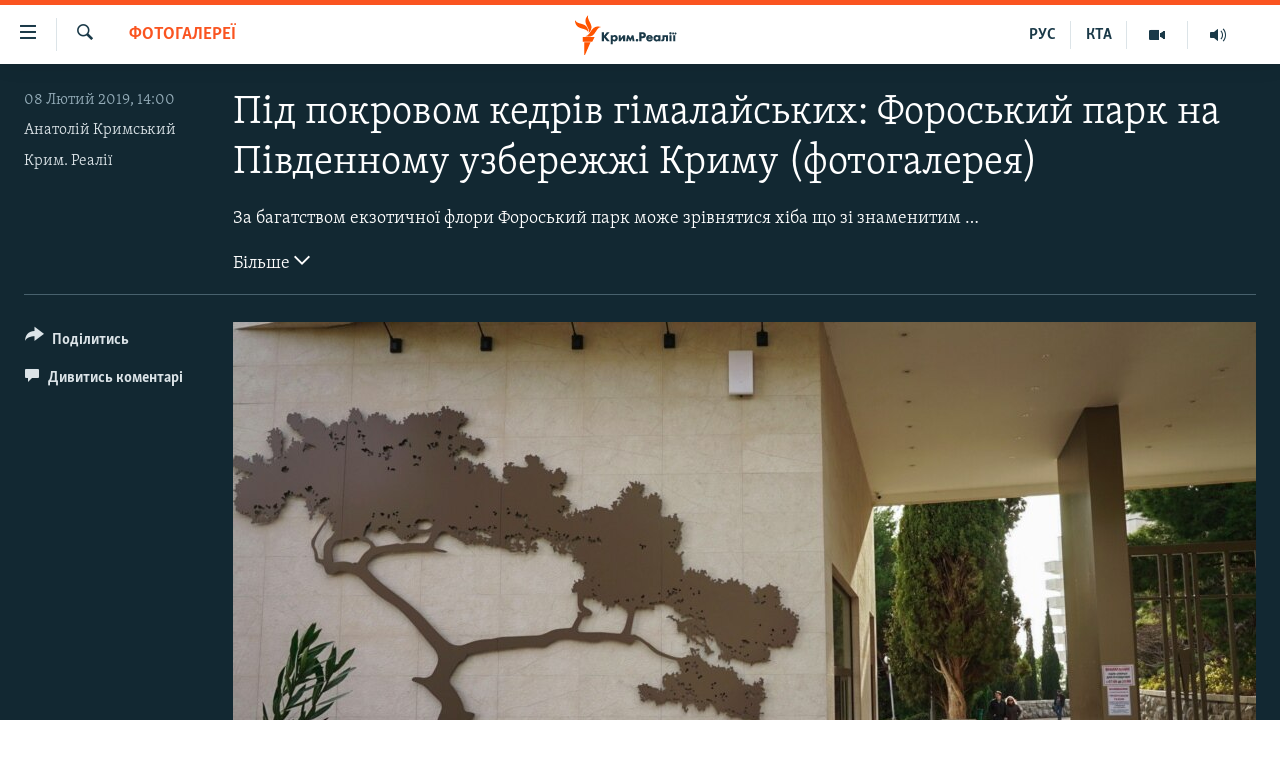

--- FILE ---
content_type: text/html; charset=utf-8
request_url: https://ua.krymr.com/a/photo-progulyanka-u-foroskomu-parku/29758633.html
body_size: 13927
content:

<!DOCTYPE html>
<html lang="uk" dir="ltr" class="no-js">
<head>
<link href="/Content/responsive/RFE/uk-CRI/RFE-uk-CRI.css?&amp;av=0.0.0.0&amp;cb=374" rel="stylesheet"/>
<script src="https://tags.krymr.com/rferl-pangea/prod/utag.sync.js"></script> <script type='text/javascript' src='https://www.youtube.com/iframe_api' async></script>
<script type="text/javascript">
//a general 'js' detection, must be on top level in <head>, due to CSS performance
document.documentElement.className = "js";
var cacheBuster = "374";
var appBaseUrl = "/";
var imgEnhancerBreakpoints = [0, 144, 256, 408, 650, 1023, 1597];
var isLoggingEnabled = false;
var isPreviewPage = false;
var isLivePreviewPage = false;
if (!isPreviewPage) {
window.RFE = window.RFE || {};
window.RFE.cacheEnabledByParam = window.location.href.indexOf('nocache=1') === -1;
const url = new URL(window.location.href);
const params = new URLSearchParams(url.search);
// Remove the 'nocache' parameter
params.delete('nocache');
// Update the URL without the 'nocache' parameter
url.search = params.toString();
window.history.replaceState(null, '', url.toString());
} else {
window.addEventListener('load', function() {
const links = window.document.links;
for (let i = 0; i < links.length; i++) {
links[i].href = '#';
links[i].target = '_self';
}
})
}
// Iframe & Embed detection
var embedProperties = {};
try {
// Reliable way to check if we are in an iframe.
var isIframe = window.self !== window.top;
embedProperties.is_iframe = isIframe;
if (!isIframe) {
embedProperties.embed_context = "main";
} else {
// We are in an iframe. Let's try to access the parent.
// This access will only fail with strict cross-origin (without document.domain).
var parentLocation = window.top.location;
// The access succeeded. Now we explicitly compare the hostname.
if (window.location.hostname === parentLocation.hostname) {
embedProperties.embed_context = "embed_self";
} else {
// Hostname is different (e.g. different subdomain with document.domain)
embedProperties.embed_context = "embed_cross";
}
// Since the access works, we can safely get the details.
embedProperties.url_parent = parentLocation.href;
embedProperties.title_parent = window.top.document.title;
}
} catch (err) {
// We are in an iframe, and an error occurred, probably due to cross-origin restrictions.
embedProperties.is_iframe = true;
embedProperties.embed_context = "embed_cross";
// We cannot access the properties of window.top.
// `document.referrer` can sometimes provide the URL of the parent page.
// It is not 100% reliable, but it is the best we can do in this situation.
embedProperties.url_parent = document.referrer || null;
embedProperties.title_parent = null; // We can't get to the title in a cross-origin scenario.
}
var pwaEnabled = false;
var swCacheDisabled;
</script>
<meta charset="utf-8" />
<title>Під покровом кедрів гімалайських: Фороський парк на Південному узбережжі Криму (фотогалерея)</title>
<meta name="description" content="За багатством екзотичної флори Фороський парк може зрівнятися хіба що зі знаменитим Нікітським ботанічним садом, а за красою ландшафтної композиції –&#160;з парком палацу графа Воронцова в Алупці.
Ландшафтний парк у Форосі був закладений генералом Раєвським-старшим ще&#160;1834 року. 1887 року маєток..." />
<meta name="keywords" content="Мультимедіа, Фотогалереї, Крим, крим реалії, Алупка, актуальна фотогалерея, фороський парк" />
<meta name="viewport" content="width=device-width, initial-scale=1.0" />
<meta http-equiv="X-UA-Compatible" content="IE=edge" />
<meta name="robots" content="max-image-preview:large">
<link href="https://ru.krymr.com/a/photo-progulka-po-forosskomu-parku/29749946.html" rel="canonical" />
<meta name="apple-mobile-web-app-title" content="Радіо Свобода" />
<meta name="apple-mobile-web-app-status-bar-style" content="black" />
<meta name="apple-itunes-app" content="app-id=1561597038, app-argument=//29758633.ltr" />
<meta content="Під покровом кедрів гімалайських: Фороський парк на Південному узбережжі Криму" property="og:title" />
<meta content="За багатством екзотичної флори Фороський парк може зрівнятися хіба що зі знаменитим Нікітським ботанічним садом, а за красою ландшафтної композиції – з парком палацу графа Воронцова в Алупці.
Ландшафтний парк у Форосі був закладений генералом Раєвським-старшим ще 1834 року. 1887 року маєток..." property="og:description" />
<meta content="article" property="og:type" />
<meta content="https://ua.krymr.com/a/photo-progulyanka-u-foroskomu-parku/29758633.html" property="og:url" />
<meta content="Крым.Реалии" property="og:site_name" />
<meta content="https://www.facebook.com/krymrealii" property="article:publisher" />
<meta content="https://gdb.rferl.org/d2465f83-1534-4a6c-808b-d850e9671b50_w1200_h630.jpg" property="og:image" />
<meta content="1200" property="og:image:width" />
<meta content="630" property="og:image:height" />
<meta content="134458030355344" property="fb:app_id" />
<meta content="Анатолій Кримський" name="Author" />
<meta content="Крим. Реалії" name="Author" />
<meta content="gallery" name="twitter:card" />
<meta content="@krymrealii" name="twitter:site" />
<meta content="https://gdb.rferl.org/d2465f83-1534-4a6c-808b-d850e9671b50_w1200_h630.jpg" name="twitter:image" />
<meta content="Під покровом кедрів гімалайських: Фороський парк на Південному узбережжі Криму" name="twitter:title" />
<meta content="За багатством екзотичної флори Фороський парк може зрівнятися хіба що зі знаменитим Нікітським ботанічним садом, а за красою ландшафтної композиції – з парком палацу графа Воронцова в Алупці.
Ландшафтний парк у Форосі був закладений генералом Раєвським-старшим ще 1834 року. 1887 року маєток..." name="twitter:description" />
<link rel="amphtml" href="https://ua.krymr.com/amp/photo-progulyanka-u-foroskomu-parku/29758633.html" />
<script type="application/ld+json">{"articleSection":"Фотогалереї","isAccessibleForFree":true,"headline":"Під покровом кедрів гімалайських: Фороський парк на Південному узбережжі Криму","inLanguage":"uk-CRI","keywords":"Мультимедіа, Фотогалереї, Крим, крим реалії, Алупка, актуальна фотогалерея, фороський парк","author":[{"@type":"Person","url":"https://ua.krymr.com/author/анатолій-кримський/__qvqq","description":"Кримчанин, журналіст, фотограф і мандрівник (ім\u0027я та прізвище автора змінені в цілях безпеки). Розробляє неполітичні теми. Публікується в Крим.Реалії з 2014 року.","image":{"@type":"ImageObject"},"name":"Анатолій Кримський"},{"@type":"Person","url":"https://ua.krymr.com/author/крим-реалії/j-b_qq","description":"","image":{"@type":"ImageObject","url":"https://gdb.rferl.org/c19bcade-9d2b-4836-b216-63fe2d74bd71.png"},"name":"Крим. Реалії"}],"datePublished":"2019-02-08 12:00:00Z","dateModified":"2019-02-08 16:17:12Z","publisher":{"logo":{"width":512,"height":220,"@type":"ImageObject","url":"https://ua.krymr.com/Content/responsive/RFE/uk-CRI/img/logo.png"},"@type":"NewsMediaOrganization","url":"https://ua.krymr.com","sameAs":["https://facebook.com/krymrealii","https://twitter.com/krymrealii","https://www.youtube.com/channel/UCTxc3zFdloSLhqPd6mfIMKA","https://t.me/krymrealii","https://www.instagram.com/krymrealii/"],"name":"Крим.Реалії","alternateName":"Крим.Реалії"},"@context":"https://schema.org","@type":"NewsArticle","mainEntityOfPage":"https://ua.krymr.com/a/photo-progulyanka-u-foroskomu-parku/29758633.html","url":"https://ua.krymr.com/a/photo-progulyanka-u-foroskomu-parku/29758633.html","description":"За багатством екзотичної флори Фороський парк може зрівнятися хіба що зі знаменитим Нікітським ботанічним садом, а за красою ландшафтної композиції – з парком палацу графа Воронцова в Алупці.\r\n\r\n Ландшафтний парк у Форосі був закладений генералом Раєвським-старшим ще 1834 року. 1887 року маєток...","image":{"width":1080,"height":608,"@type":"ImageObject","url":"https://gdb.rferl.org/d2465f83-1534-4a6c-808b-d850e9671b50_w1080_h608.jpg"},"name":"Під покровом кедрів гімалайських: Фороський парк на Південному узбережжі Криму (фотогалерея)"}</script>
<script src="/Scripts/responsive/infographics.b?v=dVbZ-Cza7s4UoO3BqYSZdbxQZVF4BOLP5EfYDs4kqEo1&amp;av=0.0.0.0&amp;cb=374"></script>
<script src="/Scripts/responsive/loader.b?v=C-JLefdHQ4ECvt5x4bMsJCTq2VRkcN8JUkP-IB-DzAI1&amp;av=0.0.0.0&amp;cb=374"></script>
<link rel="icon" type="image/svg+xml" href="/Content/responsive/RFE/img/webApp/favicon.svg" />
<link rel="alternate icon" href="/Content/responsive/RFE/img/webApp/favicon.ico" />
<link rel="mask-icon" color="#ea6903" href="/Content/responsive/RFE/img/webApp/favicon_safari.svg" />
<link rel="apple-touch-icon" sizes="152x152" href="/Content/responsive/RFE/img/webApp/ico-152x152.png" />
<link rel="apple-touch-icon" sizes="144x144" href="/Content/responsive/RFE/img/webApp/ico-144x144.png" />
<link rel="apple-touch-icon" sizes="114x114" href="/Content/responsive/RFE/img/webApp/ico-114x114.png" />
<link rel="apple-touch-icon" sizes="72x72" href="/Content/responsive/RFE/img/webApp/ico-72x72.png" />
<link rel="apple-touch-icon-precomposed" href="/Content/responsive/RFE/img/webApp/ico-57x57.png" />
<link rel="icon" sizes="192x192" href="/Content/responsive/RFE/img/webApp/ico-192x192.png" />
<link rel="icon" sizes="128x128" href="/Content/responsive/RFE/img/webApp/ico-128x128.png" />
<meta name="msapplication-TileColor" content="#ffffff" />
<meta name="msapplication-TileImage" content="/Content/responsive/RFE/img/webApp/ico-144x144.png" />
<link rel="preload" href="/Content/responsive/fonts/Skolar-Lt_Cyrl_v2.4.woff" type="font/woff" as="font" crossorigin="anonymous" />
<link rel="alternate" type="application/rss+xml" title="RFE/RL - Top Stories [RSS]" href="/api/" />
<link rel="sitemap" type="application/rss+xml" href="/sitemap.xml" />
<script type="text/javascript">
var analyticsData = Object.assign(embedProperties, {url:"https://ua.krymr.com/a/photo-progulyanka-u-foroskomu-parku/29758633.html",property_id:"509",article_uid:"29758633",page_title:"Під покровом кедрів гімалайських: Фороський парк на Південному узбережжі Криму (фотогалерея)",page_type:"photo gallery",content_type:"photo",subcontent_type:"photo gallery",last_modified:"2019-02-08 16:17:12Z",pub_datetime:"2019-02-08 12:00:00Z",section:"фотогалереї",english_section:"photogallry-uk",byline:"Анатолій Кримський, Крим. Реалії",categories:"multimedia-uk,photogallry-uk",tags:"крим;крим реалії;алупка;актуальна фотогалерея;фороський парк",domain:"ua.krymr.com",language:"Ukrainian",language_service:"RFERL Crimea",platform:"web",copied:"yes",copied_article:"29749946|47|Crimea [ru]|2019-02-10",copied_title:"Под сенью кедров гималайских: Форосский парк на Южном берегу Крыма (фотогалерея)",runs_js:"Yes",cms_release:"8.45.0.0.374",enviro_type:"prod",slug:"photo-progulyanka-u-foroskomu-parku",entity:"RFE",short_language_service:"CRI",platform_short:"W",page_name:"Під покровом кедрів гімалайських: Фороський парк на Південному узбережжі Криму (фотогалерея)"});
// Push Analytics data as GTM message (without "event" attribute and before GTM initialization)
window.dataLayer = window.dataLayer || [];
window.dataLayer.push(analyticsData);
</script>
<script type="text/javascript" data-cookiecategory="analytics">
var gtmEventObject = {event: 'page_meta_ready'};window.dataLayer = window.dataLayer || [];window.dataLayer.push(gtmEventObject);
var renderGtm = "true";
if (renderGtm === "true") {
(function(w,d,s,l,i){w[l]=w[l]||[];w[l].push({'gtm.start':new Date().getTime(),event:'gtm.js'});var f=d.getElementsByTagName(s)[0],j=d.createElement(s),dl=l!='dataLayer'?'&l='+l:'';j.async=true;j.src='//www.googletagmanager.com/gtm.js?id='+i+dl;f.parentNode.insertBefore(j,f);})(window,document,'script','dataLayer','GTM-WXZBPZ');
}
</script>
</head>
<body class=" nav-no-loaded cc_theme pg-media pg-photoblog use-sticky-share js-category-to-nav nojs-images ">
<noscript><iframe src="https://www.googletagmanager.com/ns.html?id=GTM-WXZBPZ" height="0" width="0" style="display:none;visibility:hidden"></iframe></noscript> <script type="text/javascript" data-cookiecategory="analytics">
var gtmEventObject = {event: 'page_meta_ready'};window.dataLayer = window.dataLayer || [];window.dataLayer.push(gtmEventObject);
var renderGtm = "true";
if (renderGtm === "true") {
(function(w,d,s,l,i){w[l]=w[l]||[];w[l].push({'gtm.start':new Date().getTime(),event:'gtm.js'});var f=d.getElementsByTagName(s)[0],j=d.createElement(s),dl=l!='dataLayer'?'&l='+l:'';j.async=true;j.src='//www.googletagmanager.com/gtm.js?id='+i+dl;f.parentNode.insertBefore(j,f);})(window,document,'script','dataLayer','GTM-WXZBPZ');
}
</script>
<!--Analytics tag js version start-->
<script type="text/javascript" data-cookiecategory="analytics">
var utag_data = Object.assign({}, analyticsData, {pub_year:"2019",pub_month:"02",pub_day:"08",pub_hour:"12",pub_weekday:"Friday"});
if(typeof(TealiumTagFrom)==='function' && typeof(TealiumTagSearchKeyword)==='function') {
var utag_from=TealiumTagFrom();var utag_searchKeyword=TealiumTagSearchKeyword();
if(utag_searchKeyword!=null && utag_searchKeyword!=='' && utag_data["search_keyword"]==null) utag_data["search_keyword"]=utag_searchKeyword;if(utag_from!=null && utag_from!=='') utag_data["from"]=TealiumTagFrom();}
if(window.top!== window.self&&utag_data.page_type==="snippet"){utag_data.page_type = 'iframe';}
try{if(window.top!==window.self&&window.self.location.hostname===window.top.location.hostname){utag_data.platform = 'self-embed';utag_data.platform_short = 'se';}}catch(e){if(window.top!==window.self&&window.self.location.search.includes("platformType=self-embed")){utag_data.platform = 'cross-promo';utag_data.platform_short = 'cp';}}
(function(a,b,c,d){ a="https://tags.krymr.com/rferl-pangea/prod/utag.js"; b=document;c="script";d=b.createElement(c);d.src=a;d.type="text/java"+c;d.async=true; a=b.getElementsByTagName(c)[0];a.parentNode.insertBefore(d,a); })();
</script>
<!--Analytics tag js version end-->
<!-- Analytics tag management NoScript -->
<noscript>
<img style="position: absolute; border: none;" src="https://ssc.krymr.com/b/ss/bbgprod,bbgentityrferl/1/G.4--NS/1997242003?pageName=rfe%3acri%3aw%3aphoto%20gallery%3a%d0%9f%d1%96%d0%b4%20%d0%bf%d0%be%d0%ba%d1%80%d0%be%d0%b2%d0%be%d0%bc%20%d0%ba%d0%b5%d0%b4%d1%80%d1%96%d0%b2%20%d0%b3%d1%96%d0%bc%d0%b0%d0%bb%d0%b0%d0%b9%d1%81%d1%8c%d0%ba%d0%b8%d1%85%3a%20%d0%a4%d0%be%d1%80%d0%be%d1%81%d1%8c%d0%ba%d0%b8%d0%b9%20%d0%bf%d0%b0%d1%80%d0%ba%20%d0%bd%d0%b0%20%d0%9f%d1%96%d0%b2%d0%b4%d0%b5%d0%bd%d0%bd%d0%be%d0%bc%d1%83%20%d1%83%d0%b7%d0%b1%d0%b5%d1%80%d0%b5%d0%b6%d0%b6%d1%96%20%d0%9a%d1%80%d0%b8%d0%bc%d1%83%20%28%d1%84%d0%be%d1%82%d0%be%d0%b3%d0%b0%d0%bb%d0%b5%d1%80%d0%b5%d1%8f%29&amp;c6=%d0%9f%d1%96%d0%b4%20%d0%bf%d0%be%d0%ba%d1%80%d0%be%d0%b2%d0%be%d0%bc%20%d0%ba%d0%b5%d0%b4%d1%80%d1%96%d0%b2%20%d0%b3%d1%96%d0%bc%d0%b0%d0%bb%d0%b0%d0%b9%d1%81%d1%8c%d0%ba%d0%b8%d1%85%3a%20%d0%a4%d0%be%d1%80%d0%be%d1%81%d1%8c%d0%ba%d0%b8%d0%b9%20%d0%bf%d0%b0%d1%80%d0%ba%20%d0%bd%d0%b0%20%d0%9f%d1%96%d0%b2%d0%b4%d0%b5%d0%bd%d0%bd%d0%be%d0%bc%d1%83%20%d1%83%d0%b7%d0%b1%d0%b5%d1%80%d0%b5%d0%b6%d0%b6%d1%96%20%d0%9a%d1%80%d0%b8%d0%bc%d1%83%20%28%d1%84%d0%be%d1%82%d0%be%d0%b3%d0%b0%d0%bb%d0%b5%d1%80%d0%b5%d1%8f%29&amp;v36=8.45.0.0.374&amp;v6=D=c6&amp;g=https%3a%2f%2fua.krymr.com%2fa%2fphoto-progulyanka-u-foroskomu-parku%2f29758633.html&amp;c1=D=g&amp;v1=D=g&amp;events=event1&amp;c16=rferl%20crimea&amp;v16=D=c16&amp;c5=photogallry-uk&amp;v5=D=c5&amp;ch=%d0%a4%d0%be%d1%82%d0%be%d0%b3%d0%b0%d0%bb%d0%b5%d1%80%d0%b5%d1%97&amp;c15=ukrainian&amp;v15=D=c15&amp;c4=photo&amp;v4=D=c4&amp;c14=29758633&amp;v14=D=c14&amp;v20=no&amp;c17=web&amp;v17=D=c17&amp;mcorgid=518abc7455e462b97f000101%40adobeorg&amp;server=ua.krymr.com&amp;pageType=D=c4&amp;ns=bbg&amp;v29=D=server&amp;v25=rfe&amp;v30=509&amp;v105=D=User-Agent " alt="analytics" width="1" height="1" /></noscript>
<!-- End of Analytics tag management NoScript -->
<!--*** Accessibility links - For ScreenReaders only ***-->
<section>
<div class="sr-only">
<h2>Доступність посилання</h2>
<ul>
<li><a href="#content" data-disable-smooth-scroll="1">Перейти до основного матеріалу</a></li>
<li><a href="#navigation" data-disable-smooth-scroll="1">Перейти до основної навігації</a></li>
<li><a href="#txtHeaderSearch" data-disable-smooth-scroll="1">Перейти до пошуку</a></li>
</ul>
</div>
</section>
<div dir="ltr">
<div id="page">
<aside>
<div class="c-lightbox overlay-modal">
<div class="c-lightbox__intro">
<h2 class="c-lightbox__intro-title"></h2>
<button class="btn btn--rounded c-lightbox__btn c-lightbox__intro-next" title="Вперед">
<span class="ico ico--rounded ico-chevron-forward"></span>
<span class="sr-only">Вперед</span>
</button>
</div>
<div class="c-lightbox__nav">
<button class="btn btn--rounded c-lightbox__btn c-lightbox__btn--close" title="Закрити">
<span class="ico ico--rounded ico-close"></span>
<span class="sr-only">Закрити</span>
</button>
<button class="btn btn--rounded c-lightbox__btn c-lightbox__btn--prev" title="Назад">
<span class="ico ico--rounded ico-chevron-backward"></span>
<span class="sr-only">Назад</span>
</button>
<button class="btn btn--rounded c-lightbox__btn c-lightbox__btn--next" title="Вперед">
<span class="ico ico--rounded ico-chevron-forward"></span>
<span class="sr-only">Вперед</span>
</button>
</div>
<div class="c-lightbox__content-wrap">
<figure class="c-lightbox__content">
<span class="c-spinner c-spinner--lightbox">
<img src="/Content/responsive/img/player-spinner.png"
alt="Будь ласка, зачекайте"
title="Будь ласка, зачекайте" />
</span>
<div class="c-lightbox__img">
<div class="thumb">
<img src="" alt="" />
</div>
</div>
<figcaption>
<div class="c-lightbox__info c-lightbox__info--foot">
<span class="c-lightbox__counter"></span>
<span class="caption c-lightbox__caption"></span>
</div>
</figcaption>
</figure>
</div>
<div class="hidden">
<div class="content-advisory__box content-advisory__box--lightbox">
<span class="content-advisory__box-text">This image contains sensitive content which some people may find offensive or disturbing.</span>
<button class="btn btn--transparent content-advisory__box-btn m-t-md" value="text" type="button">
<span class="btn__text">
Click to reveal
</span>
</button>
</div>
</div>
</div>
<div class="print-dialogue">
<div class="container">
<h3 class="print-dialogue__title section-head">Print Options:</h3>
<div class="print-dialogue__opts">
<ul class="print-dialogue__opt-group">
<li class="form__group form__group--checkbox">
<input class="form__check " id="checkboxImages" name="checkboxImages" type="checkbox" checked="checked" />
<label for="checkboxImages" class="form__label m-t-md">Images</label>
</li>
<li class="form__group form__group--checkbox">
<input class="form__check " id="checkboxMultimedia" name="checkboxMultimedia" type="checkbox" checked="checked" />
<label for="checkboxMultimedia" class="form__label m-t-md">Multimedia</label>
</li>
</ul>
<ul class="print-dialogue__opt-group">
<li class="form__group form__group--checkbox">
<input class="form__check " id="checkboxEmbedded" name="checkboxEmbedded" type="checkbox" checked="checked" />
<label for="checkboxEmbedded" class="form__label m-t-md">Embedded Content</label>
</li>
<li class="form__group form__group--checkbox">
<input class="form__check " id="checkboxComments" name="checkboxComments" type="checkbox" />
<label for="checkboxComments" class="form__label m-t-md"> Comments</label>
</li>
</ul>
</div>
<div class="print-dialogue__buttons">
<button class="btn btn--secondary close-button" type="button" title="Скасувати">
<span class="btn__text ">Скасувати</span>
</button>
<button class="btn btn-cust-print m-l-sm" type="button" title="Print">
<span class="btn__text ">Print</span>
</button>
</div>
</div>
</div>
<div class="ctc-message pos-fix">
<div class="ctc-message__inner">Link has been copied to clipboard</div>
</div>
</aside>
<div class="hdr-20 hdr-20--big">
<div class="hdr-20__inner">
<div class="hdr-20__max pos-rel">
<div class="hdr-20__side hdr-20__side--primary d-flex">
<label data-for="main-menu-ctrl" data-switcher-trigger="true" data-switch-target="main-menu-ctrl" class="burger hdr-trigger pos-rel trans-trigger" data-trans-evt="click" data-trans-id="menu">
<span class="ico ico-close hdr-trigger__ico hdr-trigger__ico--close burger__ico burger__ico--close"></span>
<span class="ico ico-menu hdr-trigger__ico hdr-trigger__ico--open burger__ico burger__ico--open"></span>
</label>
<div class="menu-pnl pos-fix trans-target" data-switch-target="main-menu-ctrl" data-trans-id="menu">
<div class="menu-pnl__inner">
<nav class="main-nav menu-pnl__item menu-pnl__item--first">
<ul class="main-nav__list accordeon" data-analytics-tales="false" data-promo-name="link" data-location-name="nav,secnav">
<li class="main-nav__item">
<a class="main-nav__item-name main-nav__item-name--link" href="/p/4552.html" title="НОВИНИ" data-item-name="all-day-information" >НОВИНИ</a>
</li>
<li class="main-nav__item">
<a class="main-nav__item-name main-nav__item-name--link" href="/z/22226" title="ВОДА.КРИМ" data-item-name="crimea-water" >ВОДА.КРИМ</a>
</li>
<li class="main-nav__item">
<a class="main-nav__item-name main-nav__item-name--link" href="/p/4556.html" title="ВІДЕО та ФОТО" data-item-name="multimedia" >ВІДЕО та ФОТО</a>
</li>
<li class="main-nav__item">
<a class="main-nav__item-name main-nav__item-name--link" href="/z/16936" title="ПОЛІТИКА" data-item-name="politics-uk" >ПОЛІТИКА</a>
</li>
<li class="main-nav__item">
<a class="main-nav__item-name main-nav__item-name--link" href="/z/16942" title="БЛОГИ" data-item-name="blogs-uk" >БЛОГИ</a>
</li>
<li class="main-nav__item">
<a class="main-nav__item-name main-nav__item-name--link" href="/z/16929" title="ПОГЛЯД" data-item-name="opinion-uk" >ПОГЛЯД</a>
</li>
<li class="main-nav__item">
<a class="main-nav__item-name main-nav__item-name--link" href="/z/17097" title="ІНТЕРВ&#39;Ю" data-item-name="interview" >ІНТЕРВ&#39;Ю</a>
</li>
<li class="main-nav__item">
<a class="main-nav__item-name main-nav__item-name--link" href="/p/4552.html" title="ВСЕ ЗА ДЕНЬ" data-item-name="all-day-information" >ВСЕ ЗА ДЕНЬ</a>
</li>
<li class="main-nav__item accordeon__item" data-switch-target="menu-item-1401">
<label class="main-nav__item-name main-nav__item-name--label accordeon__control-label" data-switcher-trigger="true" data-for="menu-item-1401">
СПЕЦПРОЕКТИ
<span class="ico ico-chevron-down main-nav__chev"></span>
</label>
<div class="main-nav__sub-list">
<a class="main-nav__item-name main-nav__item-name--link main-nav__item-name--sub" href="/z/17012" title="ДЕПОРТАЦІЯ" data-item-name="deportation" >ДЕПОРТАЦІЯ</a>
<a class="main-nav__item-name main-nav__item-name--link main-nav__item-name--sub" href="/z/17511" title="ВІДЕОУРОКИ &#171;ELIFBE&#187;" data-item-name="elifbe-ua" >ВІДЕОУРОКИ &#171;ELIFBE&#187;</a>
<a class="main-nav__item-name main-nav__item-name--link main-nav__item-name--sub" href="/z/17383" title="СВІДЧЕННЯ ОКУПАЦІЇ" data-item-name="evidence-of-occupation-uk" >СВІДЧЕННЯ ОКУПАЦІЇ</a>
<a class="main-nav__item-name main-nav__item-name--link main-nav__item-name--sub" href="/z/17025" title="УКРАЇНСЬКА ПРОБЛЕМА КРИМУ" data-item-name="ukraine-problem-crimea" >УКРАЇНСЬКА ПРОБЛЕМА КРИМУ</a>
<a class="main-nav__item-name main-nav__item-name--link main-nav__item-name--sub" href="/z/20066" title="ІНФОГРАФІКА" data-item-name="war-ukraine-ukr" >ІНФОГРАФІКА</a>
</div>
</li>
<li class="main-nav__item">
<a class="main-nav__item-name main-nav__item-name--link" href="/p/8518.html" title="Як обійти блокування" data-item-name="block" >Як обійти блокування</a>
</li>
</ul>
</nav>
<div class="menu-pnl__item">
<a href="https://ru.krymr.com" class="menu-pnl__item-link" alt="Русский">Русский</a>
<a href="https://ktat.krymr.com" class="menu-pnl__item-link" alt="Qırımtatar">Qırımtatar</a>
</div>
<div class="menu-pnl__item menu-pnl__item--social">
<h5 class="menu-pnl__sub-head">ДОЛУЧАЙСЯ!</h5>
<a href="https://facebook.com/krymrealii" title="Стежте за нами на Facebook" data-analytics-text="follow_on_facebook" class="btn btn--rounded btn--social-inverted menu-pnl__btn js-social-btn btn-facebook" target="_blank" rel="noopener">
<span class="ico ico-facebook-alt ico--rounded"></span>
</a>
<a href="https://twitter.com/krymrealii" title="Стежте за нами у Twitter" data-analytics-text="follow_on_twitter" class="btn btn--rounded btn--social-inverted menu-pnl__btn js-social-btn btn-twitter" target="_blank" rel="noopener">
<span class="ico ico-twitter ico--rounded"></span>
</a>
<a href="https://www.youtube.com/channel/UCTxc3zFdloSLhqPd6mfIMKA" title="Стежте за нами на Youtube" data-analytics-text="follow_on_youtube" class="btn btn--rounded btn--social-inverted menu-pnl__btn js-social-btn btn-youtube" target="_blank" rel="noopener">
<span class="ico ico-youtube ico--rounded"></span>
</a>
<a href="https://www.instagram.com/krymrealii/" title="Ми на Instagram" data-analytics-text="follow_on_instagram" class="btn btn--rounded btn--social-inverted menu-pnl__btn js-social-btn btn-instagram" target="_blank" rel="noopener">
<span class="ico ico-instagram ico--rounded"></span>
</a>
<a href="https://t.me/krymrealii" title="Follow us on Telegram" data-analytics-text="follow_on_telegram" class="btn btn--rounded btn--social-inverted menu-pnl__btn js-social-btn btn-telegram" target="_blank" rel="noopener">
<span class="ico ico-telegram ico--rounded"></span>
</a>
</div>
<div class="menu-pnl__item">
<a href="/navigation/allsites" class="menu-pnl__item-link">
<span class="ico ico-languages "></span>
Усі сайти RFE/RL
</a>
</div>
</div>
</div>
<label data-for="top-search-ctrl" data-switcher-trigger="true" data-switch-target="top-search-ctrl" class="top-srch-trigger hdr-trigger">
<span class="ico ico-close hdr-trigger__ico hdr-trigger__ico--close top-srch-trigger__ico top-srch-trigger__ico--close"></span>
<span class="ico ico-search hdr-trigger__ico hdr-trigger__ico--open top-srch-trigger__ico top-srch-trigger__ico--open"></span>
</label>
<div class="srch-top srch-top--in-header" data-switch-target="top-search-ctrl">
<div class="container">
<form action="/s" class="srch-top__form srch-top__form--in-header" id="form-topSearchHeader" method="get" role="search"><label for="txtHeaderSearch" class="sr-only">Шукати</label>
<input type="text" id="txtHeaderSearch" name="k" placeholder="пошук за словом..." accesskey="s" value="" class="srch-top__input analyticstag-event" onkeydown="if (event.keyCode === 13) { FireAnalyticsTagEventOnSearch('search', $dom.get('#txtHeaderSearch')[0].value) }" />
<button title="Шукати" type="submit" class="btn btn--top-srch analyticstag-event" onclick="FireAnalyticsTagEventOnSearch('search', $dom.get('#txtHeaderSearch')[0].value) ">
<span class="ico ico-search"></span>
</button></form>
</div>
</div>
<a href="/" class="main-logo-link">
<img src="/Content/responsive/RFE/uk-CRI/img/logo-compact.svg?cb=374" class="main-logo main-logo--comp" alt="site logo">
<img src="/Content/responsive/RFE/uk-CRI/img/logo.svg?cb=374" class="main-logo main-logo--big" alt="site logo">
</a>
</div>
<div class="hdr-20__side hdr-20__side--secondary d-flex">
<a href="https://ru.krymr.com/t/214.html" title="Радіо" class="hdr-20__secondary-item" data-item-name="audio">
<span class="ico ico-audio hdr-20__secondary-icon"></span>
</a>
<a href="/p/4556.html" title="Мультимедіа" class="hdr-20__secondary-item" data-item-name="video">
<span class="ico ico-video hdr-20__secondary-icon"></span>
</a>
<a href="https://ktat.krymr.com/" title="КТА" class="hdr-20__secondary-item hdr-20__secondary-item--lang" data-item-name="satellite">
КТА
</a>
<a href="https://ru.krymr.com/" title="РУС" class="hdr-20__secondary-item hdr-20__secondary-item--lang" data-item-name="satellite">
РУС
</a>
<a href="/s" title="Шукати" class="hdr-20__secondary-item hdr-20__secondary-item--search" data-item-name="search">
<span class="ico ico-search hdr-20__secondary-icon hdr-20__secondary-icon--search"></span>
</a>
<div class="srch-bottom">
<form action="/s" class="srch-bottom__form d-flex" id="form-bottomSearch" method="get" role="search"><label for="txtSearch" class="sr-only">Шукати</label>
<input type="search" id="txtSearch" name="k" placeholder="пошук за словом..." accesskey="s" value="" class="srch-bottom__input analyticstag-event" onkeydown="if (event.keyCode === 13) { FireAnalyticsTagEventOnSearch('search', $dom.get('#txtSearch')[0].value) }" />
<button title="Шукати" type="submit" class="btn btn--bottom-srch analyticstag-event" onclick="FireAnalyticsTagEventOnSearch('search', $dom.get('#txtSearch')[0].value) ">
<span class="ico ico-search"></span>
</button></form>
</div>
</div>
<img src="/Content/responsive/RFE/uk-CRI/img/logo-print.gif?cb=374" class="logo-print" loading="lazy" alt="site logo">
<img src="/Content/responsive/RFE/uk-CRI/img/logo-print_color.png?cb=374" class="logo-print logo-print--color" loading="lazy" alt="site logo">
</div>
</div>
</div>
<script>
if (document.body.className.indexOf('pg-home') > -1) {
var nav2In = document.querySelector('.hdr-20__inner');
var nav2Sec = document.querySelector('.hdr-20__side--secondary');
var secStyle = window.getComputedStyle(nav2Sec);
if (nav2In && window.pageYOffset < 150 && secStyle['position'] !== 'fixed') {
nav2In.classList.add('hdr-20__inner--big')
}
}
</script>
<div class="c-hlights c-hlights--breaking c-hlights--no-item" data-hlight-display="mobile,desktop">
<div class="c-hlights__wrap container p-0">
<div class="c-hlights__nav">
<a role="button" href="#" title="Назад">
<span class="ico ico-chevron-backward m-0"></span>
<span class="sr-only">Назад</span>
</a>
<a role="button" href="#" title="Вперед">
<span class="ico ico-chevron-forward m-0"></span>
<span class="sr-only">Вперед</span>
</a>
</div>
<span class="c-hlights__label">
<span class="">ТОП новини</span>
<span class="switcher-trigger">
<label data-for="more-less-1" data-switcher-trigger="true" class="switcher-trigger__label switcher-trigger__label--more p-b-0" title="Більше">
<span class="ico ico-chevron-down"></span>
</label>
<label data-for="more-less-1" data-switcher-trigger="true" class="switcher-trigger__label switcher-trigger__label--less p-b-0" title="Show less">
<span class="ico ico-chevron-up"></span>
</label>
</span>
</span>
<ul class="c-hlights__items switcher-target" data-switch-target="more-less-1">
</ul>
</div>
</div> <div id="content">
<div class="media-container">
<div class="container">
<div class="hdr-container row">
<div class="col-category col-xs-12 col-md-2 pull-left"> <div class="category js-category">
<a class="" href="/z/16941">Фотогалереї</a> </div>
</div><div class="col-title col-xs-12 col-md-10 pull-right"> <h1 class="">
Під покровом кедрів гімалайських: Фороський парк на Південному узбережжі Криму (фотогалерея)
</h1>
</div><div class="col-publishing-details col-xs-12 col-sm-12 col-md-2 pull-left"> <div class="publishing-details ">
<div class="published">
<span class="date" >
<time pubdate="pubdate" datetime="2019-02-08T14:00:00+02:00">
08 Лютий 2019, 14:00
</time>
</span>
</div>
<div class="links">
<ul class="links__list links__list--column">
<li class="links__item">
<a class="links__item-link" href="/author/анатолій-кримський/__qvqq" title="Анатолій Кримський">Анатолій Кримський</a>
</li>
<li class="links__item">
<a class="links__item-link" href="/author/крим-реалії/j-b_qq" title="Крим. Реалії">Крим. Реалії</a>
</li>
</ul>
</div>
</div>
</div><div class="col-title col-xs-12 col-md-10 pull-right content-offset"> <div id="article-content">
<div class="wsw switcher-target switcher-target--inline" data-switch-target="more-less-29758633">
<p>За багатством екзотичної флори Фороський парк може зрівнятися хіба що зі знаменитим Нікітським ботанічним садом, а за красою ландшафтної композиції – з парком палацу графа Воронцова в Алупці.<br />
<br />
Ландшафтний парк у Форосі був закладений генералом Раєвським-старшим ще 1834 року. 1887 року маєток «Форос» площею 300 гектарів придбав із торгів купець 1-ї гільдії Олександр Кузнєцов – найбільший у тодішній Росії торговець чаєм і фарфорозаводник. Він і довів парк до нинішнього досконалості.<br />
<br />
У парку на схилі, що спускається прямо до пляжу, на площі 70 гектарів добре прижилися близько 300 видів і форм дерев і чагарників, більшість із яких – вічнозелені.</p>
</div>
<div class="switcher-trigger ">
<label data-for="more-less-29758633" data-switcher-trigger="true" class="switcher-trigger__label switcher-trigger__label--more" title="Більше">
Більше
<span class="ico ico-chevron-down"></span>
</label>
<label data-for="more-less-29758633" data-switcher-trigger="true" class="switcher-trigger__label switcher-trigger__label--less" title="Show less">
Show less
<span class="ico ico-chevron-up"></span>
</label>
</div>
</div>
</div><div class="col-lg-12 separator"> <div class="separator">
<hr class="title-line" />
</div>
</div>
<div class="col-multimedia col-xs-12 col-md-10 pull-right">
<div id="galleryItems">
<figure class="media-pholder gallery-item js-media-expand">
<div class="img-wrap img-wrap--gallery">
<div class="thumb">
<img src="https://gdb.rferl.org/6b6887ad-e682-46ae-ba11-c7bbd7c1cd34_w1024_q10_s.jpg" alt="Центральний вхід у парк" class="img-wrap--gallery" />
</div>
</div>
<figcaption>
<div class="img-desc img-desc--inverted d-flex">
<span class="img-number">1</span>
<span class="caption caption--inverted">Центральний вхід у парк</span>
</div>
</figcaption>
</figure>
<figure class="media-pholder gallery-item js-media-expand">
<div class="img-wrap img-wrap--gallery">
<div class="thumb">
<img src="https://gdb.rferl.org/4869c2e2-1164-4b98-9f35-0b78e696c2d5_w1024_q10_s.jpg" alt="Засухостійкий дрог іспанський зміцнює схили" class="img-wrap--gallery" />
</div>
</div>
<figcaption>
<div class="img-desc img-desc--inverted d-flex">
<span class="img-number">2</span>
<span class="caption caption--inverted">Засухостійкий дрог іспанський зміцнює схили</span>
</div>
</figcaption>
</figure>
<figure class="media-pholder gallery-item js-media-expand">
<div class="img-wrap img-wrap--gallery">
<div class="thumb">
<img src="https://gdb.rferl.org/2653bc10-8ba8-4d74-9aa4-d0813e17985a_w1024_q10_s.jpg" alt="Тінисті алеї Фороської парку" class="img-wrap--gallery" />
</div>
</div>
<figcaption>
<div class="img-desc img-desc--inverted d-flex">
<span class="img-number">3</span>
<span class="caption caption--inverted">Тінисті алеї Фороської парку</span>
</div>
</figcaption>
</figure>
<figure class="media-pholder gallery-item js-media-expand">
<div class="img-wrap img-wrap--gallery">
<div class="thumb">
<img src="https://gdb.rferl.org/52829e1b-9d4c-4f15-98f2-855f9f5c9876_w1024_q10_s.jpg" alt="" class="img-wrap--gallery" />
</div>
</div>
<figcaption>
<div class="img-desc img-desc--inverted d-flex">
<span class="img-number">4</span>
<span class="caption caption--inverted"></span>
</div>
</figcaption>
</figure>
<figure class="media-pholder gallery-item js-media-expand">
<div class="img-wrap img-wrap--gallery">
<div class="thumb">
<img src="https://gdb.rferl.org/23a16c15-d1bd-4ebb-bc05-a1327bc860df_w1024_q10_s.jpg" alt="Таких попереджень тут чимало" class="img-wrap--gallery" />
</div>
</div>
<figcaption>
<div class="img-desc img-desc--inverted d-flex">
<span class="img-number">5</span>
<span class="caption caption--inverted">Таких попереджень тут чимало</span>
</div>
</figcaption>
</figure>
<figure class="media-pholder gallery-item js-media-expand">
<div class="img-wrap img-wrap--gallery">
<div class="thumb">
<img src="https://gdb.rferl.org/5dea7f36-6cee-4080-8ceb-fdc3f6316369_w1024_q10_s.jpg" alt="Підставка для кримської сосни над набережній" class="img-wrap--gallery" />
</div>
</div>
<figcaption>
<div class="img-desc img-desc--inverted d-flex">
<span class="img-number">6</span>
<span class="caption caption--inverted">Підставка для кримської сосни над набережній</span>
</div>
</figcaption>
</figure>
<figure class="media-pholder gallery-item js-media-expand">
<div class="img-wrap img-wrap--gallery">
<div class="thumb">
<img src="https://gdb.rferl.org/fa0b57b2-f0db-43cb-b8e5-065a43c4986f_w1024_q10_s.jpg" alt="Цей секвойядендрон просто загинув, кажуть фахівці парку" class="img-wrap--gallery" />
</div>
</div>
<figcaption>
<div class="img-desc img-desc--inverted d-flex">
<span class="img-number">7</span>
<span class="caption caption--inverted">Цей секвойядендрон просто загинув, кажуть фахівці парку</span>
</div>
</figcaption>
</figure>
<figure class="media-pholder gallery-item js-media-expand">
<div class="img-wrap img-wrap--gallery">
<div class="thumb">
<img src="https://gdb.rferl.org/360395c4-6b5d-4c38-8529-d7d6a605c055_w1024_q10_s.jpg" alt="У парку цілий каскад водойм. Їхні береги з&amp;#39;єднують декоративні містки" class="img-wrap--gallery" />
</div>
</div>
<figcaption>
<div class="img-desc img-desc--inverted d-flex">
<span class="img-number">8</span>
<span class="caption caption--inverted">У парку цілий каскад водойм. Їхні береги з&#39;єднують декоративні містки</span>
</div>
</figcaption>
</figure>
<figure class="media-pholder gallery-item js-media-expand">
<div class="img-wrap img-wrap--gallery">
<div class="thumb">
<img src="https://gdb.rferl.org/d2465f83-1534-4a6c-808b-d850e9671b50_w1024_q10_s.jpg" alt="Над водоймами застигли металеві олені. Колись тут водилися і справжні лісові красені" class="img-wrap--gallery" />
</div>
</div>
<figcaption>
<div class="img-desc img-desc--inverted d-flex">
<span class="img-number">9</span>
<span class="caption caption--inverted">Над водоймами застигли металеві олені. Колись тут водилися і справжні лісові красені</span>
</div>
</figcaption>
</figure>
<figure class="media-pholder gallery-item js-media-expand">
<div class="img-wrap img-wrap--gallery">
<div class="thumb">
<img src="https://gdb.rferl.org/a20c8ee1-5ecd-44b3-a66d-96f7900e0c28_w1024_q10_s.jpg" alt="&amp;laquo;Замкова&amp;raquo; традиція місцевих молодят" class="img-wrap--gallery" />
</div>
</div>
<figcaption>
<div class="img-desc img-desc--inverted d-flex">
<span class="img-number">10</span>
<span class="caption caption--inverted">&laquo;Замкова&raquo; традиція місцевих молодят</span>
</div>
</figcaption>
</figure>
<figure class="media-pholder gallery-item js-media-expand">
<div class="img-wrap img-wrap--gallery">
<div class="thumb">
<img src="https://gdb.rferl.org/0cc454c3-2146-41d7-a9b7-78b5be7349c6_w1024_q10_s.jpg" alt="Садибний будинок у стилі італійського класицизму графа Олександра Кузнєцова корінні жителі Фороса називають замком" class="img-wrap--gallery" />
</div>
</div>
<figcaption>
<div class="img-desc img-desc--inverted d-flex">
<span class="img-number">11</span>
<span class="caption caption--inverted">Садибний будинок у стилі італійського класицизму графа Олександра Кузнєцова корінні жителі Фороса називають замком</span>
</div>
</figcaption>
</figure>
<figure class="media-pholder gallery-item js-media-expand">
<div class="img-wrap img-wrap--gallery">
<div class="thumb">
<img src="https://gdb.rferl.org/3d15e799-9cf7-4bad-bc1c-558cd14f1d36_w1024_q10_s.jpg" alt="" class="img-wrap--gallery" />
</div>
</div>
<figcaption>
<div class="img-desc img-desc--inverted d-flex">
<span class="img-number">12</span>
<span class="caption caption--inverted"></span>
</div>
</figcaption>
</figure>
<figure class="media-pholder gallery-item js-media-expand">
<div class="img-wrap img-wrap--gallery">
<div class="thumb">
<img src="https://gdb.rferl.org/288789e8-b121-4c96-8d46-b345374baa23_w1024_q10_s.jpg" alt="Скульптурна група &amp;laquo;Закохані&amp;raquo; з&amp;#39;явилася в парку 1965 року. Присвячена, як свідчить напис на табличці, конкретним молодим людям: Марусі та її коханому, що жив у маєтку &amp;laquo;Форос&amp;raquo; у царські часи. Доля їхня сумна: дівчина захворіла напередодні власного весілля й померла, а наречений пережив її на 3 дні. Обидва поховані на кладовищі сусіднього села Берегове" class="img-wrap--gallery" />
</div>
</div>
<figcaption>
<div class="img-desc img-desc--inverted d-flex">
<span class="img-number">13</span>
<span class="caption caption--inverted">Скульптурна група &laquo;Закохані&raquo; з&#39;явилася в парку 1965 року. Присвячена, як свідчить напис на табличці, конкретним молодим людям: Марусі та її коханому, що жив у маєтку &laquo;Форос&raquo; у царські часи. Доля їхня сумна: дівчина захворіла напередодні власного весілля й померла, а наречений пережив її на 3 дні. Обидва поховані на кладовищі сусіднього села Берегове</span>
</div>
</figcaption>
</figure>
<figure class="media-pholder gallery-item js-media-expand">
<div class="img-wrap img-wrap--gallery">
<div class="thumb">
<img src="https://gdb.rferl.org/936ef717-220f-4950-8440-483295b10185_w1024_q10_s.jpg" alt="Парк спускається до пляжної зони села" class="img-wrap--gallery" />
</div>
</div>
<figcaption>
<div class="img-desc img-desc--inverted d-flex">
<span class="img-number">14</span>
<span class="caption caption--inverted">Парк спускається до пляжної зони села</span>
</div>
</figcaption>
</figure>
<figure class="media-pholder gallery-item js-media-expand">
<div class="img-wrap img-wrap--gallery">
<div class="thumb">
<img src="https://gdb.rferl.org/6b922ae9-972f-4113-940c-861e630728d6_w1024_q10_s.jpg" alt="" class="img-wrap--gallery" />
</div>
</div>
<figcaption>
<div class="img-desc img-desc--inverted d-flex">
<span class="img-number">15</span>
<span class="caption caption--inverted"></span>
</div>
</figcaption>
</figure>
<figure class="media-pholder gallery-item js-media-expand">
<div class="img-wrap img-wrap--gallery">
<div class="thumb">
<img src="https://gdb.rferl.org/f8d093e2-e8fc-4031-968b-02dd9449c9d1_w1024_q10_s.jpg" alt="Під покровом гімалайського кедра" class="img-wrap--gallery" />
</div>
</div>
<figcaption>
<div class="img-desc img-desc--inverted d-flex">
<span class="img-number">16</span>
<span class="caption caption--inverted">Під покровом гімалайського кедра</span>
</div>
</figcaption>
</figure>
<figure class="media-pholder gallery-item js-media-expand">
<div class="img-wrap img-wrap--gallery">
<div class="thumb">
<img src="https://gdb.rferl.org/f2cbea78-c302-4af2-b617-5dabe7652aca_w1024_q10_s.jpg" alt="У парковому розарії почалася обрізка" class="img-wrap--gallery" />
</div>
</div>
<figcaption>
<div class="img-desc img-desc--inverted d-flex">
<span class="img-number">17</span>
<span class="caption caption--inverted">У парковому розарії почалася обрізка</span>
</div>
</figcaption>
</figure>
</div>
<div class="c-author">
<div class="media-block">
<a href="/author/крим-реалії/j-b_qq" class="img-wrap img-wrap--xs img-wrap--float img-wrap--t-spac">
<div class="thumb thumb1_1 rounded">
<noscript class="nojs-img">
<img src="https://gdb.rferl.org/c19bcade-9d2b-4836-b216-63fe2d74bd71_w100_r5.png" alt="16x9 Image" class="avatar" />
</noscript>
<img alt="16x9 Image" class="avatar" data-src="https://gdb.rferl.org/c19bcade-9d2b-4836-b216-63fe2d74bd71_w66_r5.png" src="" />
</div>
</a>
<div class="c-author__content">
<h4 class="media-block__title media-block__title--author">
<a href="/author/крим-реалії/j-b_qq">Крим. Реалії</a>
</h4>
<div class="c-author__btns m-t-md">
<a class="btn btn-rss btn--social" href="/api/aj-b_qql-vomx-tpebyoyqo" title="Підписатись">
<span class="ico ico-rss"></span>
<span class="btn__text">Підписатись</span>
</a>
</div>
</div>
</div>
</div>
</div>
<div class="col-xs-12 col-md-2 pull-left article-share pos-rel">
<div class="share--box">
<div class="sticky-share-container" style="display:none">
<div class="container">
<a href="https://ua.krymr.com" id="logo-sticky-share">&nbsp;</a>
<div class="pg-title pg-title--sticky-share">
Під покровом кедрів гімалайських: Фороський парк на Південному узбережжі Криму (фотогалерея)
</div>
<div class="sticked-nav-actions">
<!--This part is for sticky navigation display-->
<p class="buttons link-content-sharing p-0 ">
<button class="btn btn--link btn-content-sharing p-t-0 " id="btnContentSharing" value="text" role="Button" type="" title="поділитися в інших соцмережах">
<span class="ico ico-share ico--l"></span>
<span class="btn__text ">
Поділитись
</span>
</button>
</p>
<aside class="content-sharing js-content-sharing js-content-sharing--apply-sticky content-sharing--sticky"
role="complementary"
data-share-url="/a/photo-progulyanka-u-foroskomu-parku/29758633.html" data-share-title="Під покровом кедрів гімалайських: Фороський парк на Південному узбережжі Криму (фотогалерея)" data-share-text="">
<div class="content-sharing__popover">
<h6 class="content-sharing__title">Поділитись</h6>
<button href="#close" id="btnCloseSharing" class="btn btn--text-like content-sharing__close-btn">
<span class="ico ico-close ico--l"></span>
</button>
<ul class="content-sharing__list">
<li class="content-sharing__item">
<div class="ctc ">
<input type="text" class="ctc__input" readonly="readonly">
<a href="" js-href="/a/photo-progulyanka-u-foroskomu-parku/29758633.html" class="content-sharing__link ctc__button">
<span class="ico ico-copy-link ico--rounded ico--s"></span>
<span class="content-sharing__link-text">Copy link</span>
</a>
</div>
</li>
<li class="content-sharing__item">
<a href="https://facebook.com/sharer.php?u=%2fa%2fphoto-progulyanka-u-foroskomu-parku%2f29758633.html"
data-analytics-text="share_on_facebook"
title="Facebook" target="_blank"
class="content-sharing__link js-social-btn">
<span class="ico ico-facebook ico--rounded ico--s"></span>
<span class="content-sharing__link-text">Facebook</span>
</a>
</li>
<li class="content-sharing__item">
<a href="https://twitter.com/share?url=%2fa%2fphoto-progulyanka-u-foroskomu-parku%2f29758633.html&amp;text=%d0%9f%d1%96%d0%b4+%d0%bf%d0%be%d0%ba%d1%80%d0%be%d0%b2%d0%be%d0%bc+%d0%ba%d0%b5%d0%b4%d1%80%d1%96%d0%b2+%d0%b3%d1%96%d0%bc%d0%b0%d0%bb%d0%b0%d0%b9%d1%81%d1%8c%d0%ba%d0%b8%d1%85%3a+%d0%a4%d0%be%d1%80%d0%be%d1%81%d1%8c%d0%ba%d0%b8%d0%b9+%d0%bf%d0%b0%d1%80%d0%ba+%d0%bd%d0%b0+%d0%9f%d1%96%d0%b2%d0%b4%d0%b5%d0%bd%d0%bd%d0%be%d0%bc%d1%83+%d1%83%d0%b7%d0%b1%d0%b5%d1%80%d0%b5%d0%b6%d0%b6%d1%96+%d0%9a%d1%80%d0%b8%d0%bc%d1%83"
data-analytics-text="share_on_twitter"
title="X (Twitter)" target="_blank"
class="content-sharing__link js-social-btn">
<span class="ico ico-twitter ico--rounded ico--s"></span>
<span class="content-sharing__link-text">X (Twitter)</span>
</a>
</li>
<li class="content-sharing__item">
<a href="mailto:?body=%2fa%2fphoto-progulyanka-u-foroskomu-parku%2f29758633.html&amp;subject=Під покровом кедрів гімалайських: Фороський парк на Південному узбережжі Криму"
title="Email"
class="content-sharing__link ">
<span class="ico ico-email ico--rounded ico--s"></span>
<span class="content-sharing__link-text">Email</span>
</a>
</li>
</ul>
</div>
</aside>
</div>
</div>
</div>
<div class="links">
<p class="buttons link-content-sharing p-0 ">
<button class="btn btn--link btn-content-sharing p-t-0 " id="btnContentSharing" value="text" role="Button" type="" title="поділитися в інших соцмережах">
<span class="ico ico-share ico--l"></span>
<span class="btn__text ">
Поділитись
</span>
</button>
</p>
<aside class="content-sharing js-content-sharing " role="complementary"
data-share-url="/a/photo-progulyanka-u-foroskomu-parku/29758633.html" data-share-title="Під покровом кедрів гімалайських: Фороський парк на Південному узбережжі Криму (фотогалерея)" data-share-text="">
<div class="content-sharing__popover">
<h6 class="content-sharing__title">Поділитись</h6>
<button href="#close" id="btnCloseSharing" class="btn btn--text-like content-sharing__close-btn">
<span class="ico ico-close ico--l"></span>
</button>
<ul class="content-sharing__list">
<li class="content-sharing__item">
<div class="ctc ">
<input type="text" class="ctc__input" readonly="readonly">
<a href="" js-href="/a/photo-progulyanka-u-foroskomu-parku/29758633.html" class="content-sharing__link ctc__button">
<span class="ico ico-copy-link ico--rounded ico--l"></span>
<span class="content-sharing__link-text">Copy link</span>
</a>
</div>
</li>
<li class="content-sharing__item">
<a href="https://facebook.com/sharer.php?u=%2fa%2fphoto-progulyanka-u-foroskomu-parku%2f29758633.html"
data-analytics-text="share_on_facebook"
title="Facebook" target="_blank"
class="content-sharing__link js-social-btn">
<span class="ico ico-facebook ico--rounded ico--l"></span>
<span class="content-sharing__link-text">Facebook</span>
</a>
</li>
<li class="content-sharing__item">
<a href="https://twitter.com/share?url=%2fa%2fphoto-progulyanka-u-foroskomu-parku%2f29758633.html&amp;text=%d0%9f%d1%96%d0%b4+%d0%bf%d0%be%d0%ba%d1%80%d0%be%d0%b2%d0%be%d0%bc+%d0%ba%d0%b5%d0%b4%d1%80%d1%96%d0%b2+%d0%b3%d1%96%d0%bc%d0%b0%d0%bb%d0%b0%d0%b9%d1%81%d1%8c%d0%ba%d0%b8%d1%85%3a+%d0%a4%d0%be%d1%80%d0%be%d1%81%d1%8c%d0%ba%d0%b8%d0%b9+%d0%bf%d0%b0%d1%80%d0%ba+%d0%bd%d0%b0+%d0%9f%d1%96%d0%b2%d0%b4%d0%b5%d0%bd%d0%bd%d0%be%d0%bc%d1%83+%d1%83%d0%b7%d0%b1%d0%b5%d1%80%d0%b5%d0%b6%d0%b6%d1%96+%d0%9a%d1%80%d0%b8%d0%bc%d1%83"
data-analytics-text="share_on_twitter"
title="X (Twitter)" target="_blank"
class="content-sharing__link js-social-btn">
<span class="ico ico-twitter ico--rounded ico--l"></span>
<span class="content-sharing__link-text">X (Twitter)</span>
</a>
</li>
<li class="content-sharing__item">
<a href="mailto:?body=%2fa%2fphoto-progulyanka-u-foroskomu-parku%2f29758633.html&amp;subject=Під покровом кедрів гімалайських: Фороський парк на Південному узбережжі Криму"
title="Email"
class="content-sharing__link ">
<span class="ico ico-email ico--rounded ico--l"></span>
<span class="content-sharing__link-text">Email</span>
</a>
</li>
</ul>
</div>
</aside>
<p class="buttons link-comments p-0">
<a href="#comments" class="btn btn--link p-t-0" data-disable-smooth-scroll="1" title="">
<span class="ico ico-comment"></span>
<span class="btn__text hidden-xs">
Дивитись коментарі
</span>
</a>
</p>
</div>
</div>
</div>
</div>
</div>
</div>
<div class="container" id="more-info">
<div class="body-container">
<div class="col-xs-12 col-sm-12 col-md-7 col-md-offset-2 col-lg-7 col-lg-offset-2 pull-left bottom-offset content-offset">
<div id="comments" class="comments-parent">
<div class="row">
<div class="col-xs-12">
<div class="comments comments--fb">
<h3 class="section-head">КОМЕНТАРІ:</h3>
<div class="comments-form comments-facebook">
<div class="fb-comments" data-href="http://ua.krymr.com/a/photo-progulyanka-u-foroskomu-parku/29758633.html" data-numposts="2" data-mobile="true"></div>
</div>
</div>
</div>
</div>
</div>
</div>
<div class="row">
<div data-lbox-embed-gallery="true">
<div data-lbox-gallery-item-src="https://gdb.rferl.org/6b6887ad-e682-46ae-ba11-c7bbd7c1cd34_w1024_q10_s.jpg" data-lbox-gallery-item-title="Центральний вхід у парк" data-lbox-gallery-item-advisory="false"></div>
<div data-lbox-gallery-item-src="https://gdb.rferl.org/4869c2e2-1164-4b98-9f35-0b78e696c2d5_w1024_q10_s.jpg" data-lbox-gallery-item-title="Засухостійкий дрог іспанський зміцнює схили" data-lbox-gallery-item-advisory="false"></div>
<div data-lbox-gallery-item-src="https://gdb.rferl.org/2653bc10-8ba8-4d74-9aa4-d0813e17985a_w1024_q10_s.jpg" data-lbox-gallery-item-title="Тінисті алеї Фороської парку" data-lbox-gallery-item-advisory="false"></div>
<div data-lbox-gallery-item-src="https://gdb.rferl.org/52829e1b-9d4c-4f15-98f2-855f9f5c9876_w1024_q10_s.jpg" data-lbox-gallery-item-title="" data-lbox-gallery-item-advisory="false"></div>
<div data-lbox-gallery-item-src="https://gdb.rferl.org/23a16c15-d1bd-4ebb-bc05-a1327bc860df_w1024_q10_s.jpg" data-lbox-gallery-item-title="Таких попереджень тут чимало" data-lbox-gallery-item-advisory="false"></div>
<div data-lbox-gallery-item-src="https://gdb.rferl.org/5dea7f36-6cee-4080-8ceb-fdc3f6316369_w1024_q10_s.jpg" data-lbox-gallery-item-title="Підставка для кримської сосни над набережній" data-lbox-gallery-item-advisory="false"></div>
<div data-lbox-gallery-item-src="https://gdb.rferl.org/fa0b57b2-f0db-43cb-b8e5-065a43c4986f_w1024_q10_s.jpg" data-lbox-gallery-item-title="Цей секвойядендрон просто загинув, кажуть фахівці парку" data-lbox-gallery-item-advisory="false"></div>
<div data-lbox-gallery-item-src="https://gdb.rferl.org/360395c4-6b5d-4c38-8529-d7d6a605c055_w1024_q10_s.jpg" data-lbox-gallery-item-title="У парку цілий каскад водойм. Їхні береги з&amp;#39;єднують декоративні містки" data-lbox-gallery-item-advisory="false"></div>
<div data-lbox-gallery-item-src="https://gdb.rferl.org/d2465f83-1534-4a6c-808b-d850e9671b50_w1024_q10_s.jpg" data-lbox-gallery-item-title="Над водоймами застигли металеві олені. Колись тут водилися і справжні лісові красені" data-lbox-gallery-item-advisory="false"></div>
<div data-lbox-gallery-item-src="https://gdb.rferl.org/a20c8ee1-5ecd-44b3-a66d-96f7900e0c28_w1024_q10_s.jpg" data-lbox-gallery-item-title="&amp;laquo;Замкова&amp;raquo; традиція місцевих молодят" data-lbox-gallery-item-advisory="false"></div>
<div data-lbox-gallery-item-src="https://gdb.rferl.org/0cc454c3-2146-41d7-a9b7-78b5be7349c6_w1024_q10_s.jpg" data-lbox-gallery-item-title="Садибний будинок у стилі італійського класицизму графа Олександра Кузнєцова корінні жителі Фороса називають замком" data-lbox-gallery-item-advisory="false"></div>
<div data-lbox-gallery-item-src="https://gdb.rferl.org/3d15e799-9cf7-4bad-bc1c-558cd14f1d36_w1024_q10_s.jpg" data-lbox-gallery-item-title="" data-lbox-gallery-item-advisory="false"></div>
<div data-lbox-gallery-item-src="https://gdb.rferl.org/288789e8-b121-4c96-8d46-b345374baa23_w1024_q10_s.jpg" data-lbox-gallery-item-title="Скульптурна група &amp;laquo;Закохані&amp;raquo; з&amp;#39;явилася в парку 1965 року. Присвячена, як свідчить напис на табличці, конкретним молодим людям: Марусі та її коханому, що жив у маєтку &amp;laquo;Форос&amp;raquo; у царські часи. Доля їхня сумна: дівчина захворіла напередодні власного весілля й померла, а наречений пережив її на 3 дні. Обидва поховані на кладовищі сусіднього села Берегове" data-lbox-gallery-item-advisory="false"></div>
<div data-lbox-gallery-item-src="https://gdb.rferl.org/936ef717-220f-4950-8440-483295b10185_w1024_q10_s.jpg" data-lbox-gallery-item-title="Парк спускається до пляжної зони села" data-lbox-gallery-item-advisory="false"></div>
<div data-lbox-gallery-item-src="https://gdb.rferl.org/6b922ae9-972f-4113-940c-861e630728d6_w1024_q10_s.jpg" data-lbox-gallery-item-title="" data-lbox-gallery-item-advisory="false"></div>
<div data-lbox-gallery-item-src="https://gdb.rferl.org/f8d093e2-e8fc-4031-968b-02dd9449c9d1_w1024_q10_s.jpg" data-lbox-gallery-item-title="Під покровом гімалайського кедра" data-lbox-gallery-item-advisory="false"></div>
<div data-lbox-gallery-item-src="https://gdb.rferl.org/f2cbea78-c302-4af2-b617-5dabe7652aca_w1024_q10_s.jpg" data-lbox-gallery-item-title="У парковому розарії почалася обрізка" data-lbox-gallery-item-advisory="false"></div>
</div>
<div class="col-xs-12 col-md-7 col-md-offset-2 pull-left"> <div class="content-offset">
</div>
</div>
</div>
</div>
</div>
<a class="btn pos-abs p-0 lazy-scroll-load" data-ajax="true" data-ajax-mode="replace" data-ajax-update="#ymla-section" data-ajax-url="/part/section/5/9527" href="/p/9527.html" loadonce="true" title="Читайте також">​</a> <div id="ymla-section" class="clear ymla-section"></div>
</div>
<footer role="contentinfo">
<div id="foot" class="foot">
<div class="container">
<div class="foot-nav collapsed" id="foot-nav">
<div class="menu">
<ul class="items">
<li class="socials block-socials">
<span class="handler" id="socials-handler">
ДОЛУЧАЙСЯ!
</span>
<div class="inner">
<ul class="subitems follow">
<li>
<a href="https://facebook.com/krymrealii" title="Стежте за нами на Facebook" data-analytics-text="follow_on_facebook" class="btn btn--rounded js-social-btn btn-facebook" target="_blank" rel="noopener">
<span class="ico ico-facebook-alt ico--rounded"></span>
</a>
</li>
<li>
<a href="https://twitter.com/krymrealii" title="Стежте за нами у Twitter" data-analytics-text="follow_on_twitter" class="btn btn--rounded js-social-btn btn-twitter" target="_blank" rel="noopener">
<span class="ico ico-twitter ico--rounded"></span>
</a>
</li>
<li>
<a href="https://www.youtube.com/channel/UCTxc3zFdloSLhqPd6mfIMKA" title="Стежте за нами на Youtube" data-analytics-text="follow_on_youtube" class="btn btn--rounded js-social-btn btn-youtube" target="_blank" rel="noopener">
<span class="ico ico-youtube ico--rounded"></span>
</a>
</li>
<li>
<a href="https://t.me/krymrealii" title="Follow us on Telegram" data-analytics-text="follow_on_telegram" class="btn btn--rounded js-social-btn btn-telegram" target="_blank" rel="noopener">
<span class="ico ico-telegram ico--rounded"></span>
</a>
</li>
<li>
<a href="https://www.instagram.com/krymrealii/" title="Ми на Instagram" data-analytics-text="follow_on_instagram" class="btn btn--rounded js-social-btn btn-instagram" target="_blank" rel="noopener">
<span class="ico ico-instagram ico--rounded"></span>
</a>
</li>
<li>
<a href="/rssfeeds" title="RSS" data-analytics-text="follow_on_rss" class="btn btn--rounded js-social-btn btn-rss" >
<span class="ico ico-rss ico--rounded"></span>
</a>
</li>
<li>
<a href="/podcasts" title="Podcast" data-analytics-text="follow_on_podcast" class="btn btn--rounded js-social-btn btn-podcast" >
<span class="ico ico-podcast ico--rounded"></span>
</a>
</li>
<li>
<a href="/subscribe.html" title="Subscribe" data-analytics-text="follow_on_subscribe" class="btn btn--rounded js-social-btn btn-email" >
<span class="ico ico-email ico--rounded"></span>
</a>
</li>
</ul>
</div>
</li>
<li class="block-primary collapsed collapsible item">
<span class="handler">
ПІДТРИМКА
<span title="close tab" class="ico ico-chevron-up"></span>
<span title="open tab" class="ico ico-chevron-down"></span>
<span title="add" class="ico ico-plus"></span>
<span title="remove" class="ico ico-minus"></span>
</span>
<div class="inner">
<ul class="subitems">
<li class="subitem">
<a class="handler" href="https://ru.krymr.mobi/userupload.html" title="Ваше відео і фото" >Ваше відео і фото</a>
</li>
<li class="subitem">
<a class="handler" href="https://ru.krymr.com/schedule/radio/103#live-now" title="Радіо" >Радіо</a>
</li>
<li class="subitem">
<a class="handler" href="/mobilnyy-dodatok" title="Мобільний додаток Android | iOS" >Мобільний додаток Android | iOS</a>
</li>
<li class="subitem">
<a class="handler" href="/rss.html" title="RSS / Podcast" >RSS / Podcast</a>
</li>
</ul>
</div>
</li>
<li class="block-primary collapsed collapsible item">
<span class="handler">
ІНФО
<span title="close tab" class="ico ico-chevron-up"></span>
<span title="open tab" class="ico ico-chevron-down"></span>
<span title="add" class="ico ico-plus"></span>
<span title="remove" class="ico ico-minus"></span>
</span>
<div class="inner">
<ul class="subitems">
<li class="subitem">
<a class="handler" href="/p/4855.html" title="Крим.Реалії. Про нас" >Крим.Реалії. Про нас</a>
</li>
<li class="subitem">
<a class="handler" href="/p/4554.html" title="Передрук" >Передрук</a>
</li>
<li class="subitem">
<a class="handler" href="/p/5470.html" title="Контакти" >Контакти</a>
</li>
</ul>
</div>
</li>
</ul>
</div>
</div>
<div class="foot__item foot__item--copyrights">
<p class="copyright">&#169; Крим.Реалії, 2026 | Усі права застережено.</p>
</div>
</div>
</div>
</footer> </div>
</div>
<script src="https://cdn.onesignal.com/sdks/web/v16/OneSignalSDK.page.js" defer></script><script>if (!isPreviewPage) { window.OneSignalDeferred = window.OneSignalDeferred || []; OneSignalDeferred.push(function(OneSignal) { OneSignal.init({ appId: "a2b16548-8bd4-4581-a743-8119e91e8596", }); });}</script> <script defer src="/Scripts/responsive/serviceWorkerInstall.js?cb=374"></script>
<script type="text/javascript">
// opera mini - disable ico font
if (navigator.userAgent.match(/Opera Mini/i)) {
document.getElementsByTagName("body")[0].className += " can-not-ff";
}
// mobile browsers test
if (typeof RFE !== 'undefined' && RFE.isMobile) {
if (RFE.isMobile.any()) {
document.getElementsByTagName("body")[0].className += " is-mobile";
}
else {
document.getElementsByTagName("body")[0].className += " is-not-mobile";
}
}
</script>
<script src="/conf.js?x=374" type="text/javascript"></script>
<div class="responsive-indicator">
<div class="visible-xs-block">XS</div>
<div class="visible-sm-block">SM</div>
<div class="visible-md-block">MD</div>
<div class="visible-lg-block">LG</div>
</div>
<script type="text/javascript">
var bar_data = {
"apiId": "29758633",
"apiType": "1",
"isEmbedded": "0",
"culture": "uk-CRI",
"cookieName": "cmsLoggedIn",
"cookieDomain": "ua.krymr.com"
};
</script>
<div id="scriptLoaderTarget" style="display:none;contain:strict;"></div>
</body>
</html>